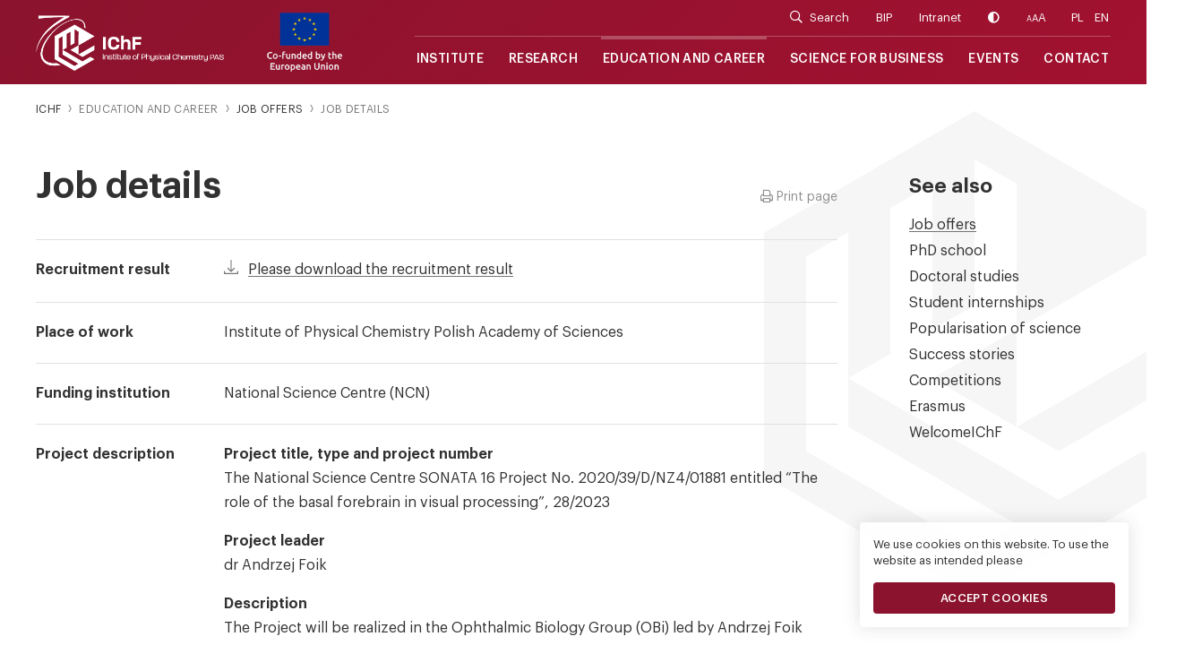

--- FILE ---
content_type: text/html; charset=UTF-8
request_url: https://ichf.edu.pl/en/job/28-2023-the-national-science-centre-sonata-16-project-no-2020-39-d-nz4-01881-entitled-the-role-of-the-basal-forebrain-in-visual
body_size: 9360
content:
<!DOCTYPE html>
<html lang="en">
<head>
    <meta charset="utf-8">
    <meta http-equiv="X-UA-Compatible" content="IE=edge">
    <meta name="viewport" content="width=device-width, initial-scale=1, shrink-to-fit=no">
    
    <link rel="shortcut icon" href="/theme/ichf/images/favicon/favicon.ico">
    <link rel="apple-touch-icon" sizes="57x57" href="/theme/ichf/images/favicon/apple-icon-57x57.png">
    <link rel="apple-touch-icon" sizes="60x60" href="/theme/ichf/images/favicon/apple-icon-60x60.png">
    <link rel="apple-touch-icon" sizes="72x72" href="/theme/ichf/images/favicon/apple-icon-72x72.png">
    <link rel="apple-touch-icon" sizes="76x76" href="/theme/ichf/images/favicon/apple-icon-76x76.png">
    <link rel="apple-touch-icon" sizes="114x114" href="/theme/ichf/images/favicon/apple-icon-114x114.png">
    <link rel="apple-touch-icon" sizes="120x120" href="/theme/ichf/images/favicon/apple-icon-120x120.png">
    <link rel="apple-touch-icon" sizes="144x144" href="/theme/ichf/images/favicon/apple-icon-144x144.png">
    <link rel="apple-touch-icon" sizes="152x152" href="/theme/ichf/images/favicon/apple-icon-152x152.png">
    <link rel="apple-touch-icon" sizes="180x180" href="/theme/ichf/images/favicon/apple-icon-180x180.png">
    <link rel="icon" type="image/png" sizes="192x192" href="/theme/ichf/images/favicon/android-icon-192x192.png">
    <link rel="icon" type="image/png" sizes="32x32" href="/theme/ichf/images/favicon/favicon-32x32.png">
    <link rel="icon" type="image/png" sizes="96x96" href="/theme/ichf/images/favicon/favicon-96x96.png">
    <link rel="icon" type="image/png" sizes="16x16" href="/theme/ichf/images/favicon/favicon-16x16.png">
    <meta name="msapplication-TileImage" content="/theme/ichf/images/favicon/ms-icon-144x144.png">
    <link rel="alternate" hreflang="en" href="https://ichf.edu.pl/en" />
    <meta name="google-site-verification" content="7XdlCiqf5pUcZfWOoBfXpdTYJpukDV2XgcFtogT3oqU" />

    <title>The National Science Centre SONATA 16 Project No. 2020/39/D/NZ4/01881 entitled “The role of the basal forebrain in visual processing”, 28/2023 | IChF PAN</title>
            <meta property="og:locale" content="pl_PL" />
        <meta property="og:type" content="website" />
        <meta property="og:title" content="The National Science Centre SONATA 16 Project No. 2020/39/D/NZ4/01881 entitled “The role of the basal forebrain in visual processing”, 28/2023 | IChF PAN" />
        <meta property="og:url" content="https://ichf.edu.pl/job/28-2023-the-national-science-centre-sonata-16-project-no-2020-39-d-nz4-01881-entitled-the-role-of-the-basal-forebrain-in-visual" />
        <meta property="og:site_name" content="IChF PAN" />
        <meta property="og:image" content="https://ichf.edu.pl/files/2023-06/1687776863_logotypy-nsc.svg" />
        <meta name="twitter:card" content="summary" />
        <meta name="twitter:title" content="The National Science Centre SONATA 16 Project No. 2020/39/D/NZ4/01881 entitled “The role of the basal forebrain in visual processing”, 28/2023 | IChF PAN" />
        <meta name="twitter:description" content="" />
        <meta name="twitter:image" content="https://ichf.edu.pl/files/2023-06/1687776863_logotypy-nsc.svg" />
        <meta name="robots" content="index, follow" />
        <!-- This site is being optimized with the Bob Bolt SEO Premium Extension™ v1.1.0 Platinum Edition Pro. -->
 
    
    <!-- CSS -->
    <link href="/theme/ichf/css/style.css?5fd5265e5f" rel="stylesheet" type="text/css">

    <!-- JAVA SCRIPT -->
    <script src="https://code.jquery.com/jquery-3.3.1.min.js" integrity="sha256-FgpCb/KJQlLNfOu91ta32o/NMZxltwRo8QtmkMRdAu8=" crossorigin="anonymous"></script>
    <script>window.jQuery || document.write('<script src="/theme/ichf/js/jquery.js?3303561c8f"><\/script>')</script>
	<link rel="sitemap" type="application/xml" title="Sitemap" href="https://ichf.edu.pl/sitemap.xml">
	<meta name="generator" content="Bolt">
	<link rel="canonical" href="https://ichf.edu.pl/job/28-2023-the-national-science-centre-sonata-16-project-no-2020-39-d-nz4-01881-entitled-the-role-of-the-basal-forebrain-in-visual">
</head>

<body>
<div class="preloader"></div>
<ul id="skipLinks">
    <li><a href="#mm" >Przejdź do menu głównego / Main menu</a></li> 
    <li><a href="#sz" >Przejdź do wyszukiwarki / Search</a></li>
</ul>
    <nav class="navbar navbar-expand-sm fixed-top" id="navigation">
    <a id="sz" tabindex="-1"></a>
    <form class="search-form search-mobile" action="/en/search">
        <div class="input-group">
            <div class="input-group-append">                                
                <span class="input-group-text"><i class="far fa-search"></i></span>
            </div>
            <input type="text" class="form-control" name="q" value="" placeholder="Search on page...">
            <i class="close-search far fa-times"></i>                                        
        </div>
    </form>
    <div class="container">
        <div class="inner align-items-center">
            <div class="menu-overlay"></div>
            <a class="navbar-brand" href="/en">
                <img src="https://ichf.edu.pl/thumbs/1000x1000r/identyfikacja/logo-70-lecie-ichf-full-white-en.png" class="logo-full img-fluid">
                <img src="https://ichf.edu.pl/thumbs/1000x1000r/identyfikacja/logo-70-lecie-ichf-short-white-pl.png" class="logo-short img-fluid">
            </a>
            &nbsp;
            &nbsp;
            <a class="navbar-brand-logoue" href="/en/projects">
                <img src="https://ichf.edu.pl/thumbs/1000x1000r/Logotypy_wszystkie/samoue-eng3.png" class="logo-full img-fluid">
            </a>
            &nbsp;
            &nbsp;         
            <div class="mobile-extra-menu ml-auto justify-content-lg-end">
                <ul class="navbar-nav">                           
                    <li class="search-box">
                        <a href="#" class="search-btn"><i class="far fa-search"></i></a>                        
                    </li>
                    <li><a href="#" class="button-toggle-contrast"><i class="fas fa-adjust"></i></a></li>                    
                    <li class="lang"><a href="/" class="active">PL</a><a href="/en" class="active">EN</a></li>
                </ul>
            </div>
            <button type="button" class="navbar-toggle ml-lg-auto is-closed" data-toggle="offcanvas">                
                <div class="nav-button">
                    <div id="nav-icon" class="site-sidebar-toggle">
                        <span><span></span></span>
                    </div>
                </div>
            </button>
            
            <div class="navbar-collapse-sitebar navbar-collapse" id="sidebar-wrapper">
                <div class="sidebar-nav">
                    <i type="button" class="sidebar-closebtn" data-toggle="offcanvas"><span></span></i>
                    <p class="title"></p>
                    <div class="navbar-right">
                        <ul class="navbar-nav justify-content-lg-end menu-top">                           
                            <li class="search-box">
                                <a href="" class="search-btn"><i class="far fa-search"></i>Search</a>
                                <form class="search search-form" action="/en/search">
                                    <div class="input-group">
                                        <div class="input-group-append">                                
                                            <span class="input-group-text"><i class="far fa-search"></i></span>
                                        </div>
                                        <input type="text" class="form-control" name="q" value="" placeholder="Search on page...">
                                        <i class="close-search far fa-times"></i>
                                    </div>
                                </form> 
                            </li>
                            <li><a href="https://www.e-bip.org.pl/ichf/">BIP</a></li>
                            <li><a href="/intranet">Intranet</a></li>
                            <li><a href="#" class="button-toggle-contrast"><i class="fas fa-adjust"></i></a></li>
                            <li class="wcag-font-size"><a href="#" class="button-toggle-size"><span class="xxs">A</span><span class="xs">A</span>A</a></li>
                            <li class="lang"><a href="/" class="active">PL</a><a href="/en" class="active">EN</a></li>
                        </ul>
                        <a id="mm" tabindex="-1"></a>
                        <ul class="navbar-nav mr-auto menu-bottom">                                            
                            <li class="nav-item dropdown">
                                <a href="" class="dropdown-toggle nav-link" data-hover="dropdown">Institute</a>
                                <ul class="dropdown-menu">
                                    <li><a href="/en/about">About</a></li>
                                    <li><a href="/en/structure">Structure</a></li>
                                    <li><a href="/en/authorities">Authorities</a></li>
                                    <li><a href="/en/council">Scientific Council</a></li>
                                    <li><a href="/en/committees">Committees and Chapters</a></li>
                                    <li><a href="/en/advisory">International Advisory Board of IChF</a></li>
                                    <li><a href="/en/hrcsr">CSR - HR Excellence and GEP</a></li>
                                    <li><a href="/en/library">Library</a></li>
                                    <li><a href="/en/gallery">Photo gallery</a></li>
                                    <li><a href="/en/brand">IPC PAS Brand</a></li>
                                </ul>
                            </li>
                            <li class="nav-item dropdown">
                                <a href="" class="dropdown-toggle nav-link" data-hover="dropdown">Research</a>
                                <ul class="dropdown-menu">
                                    <li><a href="/en/groups">Research groups</a></li>  
                                    <li><a href="/en/laboratories">Laboratories</a></li>  
                                    <li><a href="/en/clusters">Excellence clusters</a></li> 
                                    <li><a href="/en/publications">Publications</a></li>
                                    <li><a href="/en/degrees">Degrees and titles</a></li>
                                    <li><a href="/en/feng">FENG</a></li>
                                    <li><a href="/en/projects">Projects</a></li>
                                    <li><a href="/en/icter">Subunit ICTER</a></li>
                                    <li><a href="/en/cooperation">International cooperation</a></li>
                                </ul>
                            </li> 
                             <li class="nav-item dropdown">
                                <a href="" class="dropdown-toggle nav-link active" data-hover="dropdown">Education and Career</a>
                                <ul class="dropdown-menu">
                                    <li><a href="/en/job">Job offers</a></li>                                    
                                    <li><a href="https://warsaw4phd.eu/en/">PhD school</a></li>
                                    <li><a href="/en/studies">Doctoral studies</a></li>
                                    <li><a href="/en/internships">Student internships</a></li> 
                                    <li><a href="/en/science">Popularisation of science</a></li> 
                                    <li><a href="/en/successstories">Success stories</a></li>
                                    <li><a href="/en/competitions">Competitions</a></li>
                                    <li><a href="/en/enerasmus">Erasmus</a></li>
                                    <li><a href="/en/welcomeichf">WelcomeIChF</a></li>
                                </ul>
                            </li> 
                            <li class="nav-item dropdown">
                                <a href="o-narzedziu" class="dropdown-toggle nav-link" data-hover="dropdown">Science for business</a>
                                <ul class="dropdown-menu">
                                    <li><a href="/en/for-companies">IPC PAS for companies</a></li>
                                    <li><a href="/en/chemipanrd">CHEMIPAN R&D</a></li> 
                                    <li><a href="/en/equipment">Equipment database</a></li>
                                    <li><a href="/en/researchers">Researchers database</a></li>
                                    <li><a href="/en/patents">Patents</a></li>
                                    <li><a href="/en/business-activities">Business activities</a></li>
                                </ul>
                            </li>                     
                            <li class="nav-item dropdown">
                                <a href="" class="dropdown-toggle nav-link" data-hover="dropdown">Events</a>
                                <ul class="dropdown-menu">
                                    <li><a href="/en/news">News</a></li>
                                    <li><a href="/en/press">Press notes</a></li>
                                    <li><a href="/en/70years">70 years of IChF</a></li>
                                    <li><a href="/en/seminars">Lecture and seminars</a></li>
                                    <li><a href="/en/dream">Dream Chemistry Lectures</a></li>
                                    <li><a href="/en/excellent">Excellent Chemistry Lectures</a></li>
                                    <li><a href="/en/conferences">Conferences</a></li>
                                    <li><a href="http://www.dreamchemistryaward.org/">Dream Chemistry Award</a></li>
                                    <li><a href="http://www.zlotymedalchemii.pl/">Golden Medal of Chemistry</a></li>
                                </ul>
                            </li>
                            <li class="nav-item last">
                                <a href="/en/contact" class="nav-link">Contact</a>
                            </li>
                        </ul>
                    </div>                    
                </div>
            </div>
        </div>
    </div>
</nav>


            
<div id="wrap" class="job-list-page job-page extra-top">

<section class="breadcrumb-container">
    <div class="container">
        <div class="row no-gutters">                
            <div class="col-12">
                <nav>
                    <ol class="breadcrumb" itemscope="" itemtype="http://schema.org/BreadcrumbList">
                        <li class="breadcrumb-item" itemprop="itemListElement" itemscope="" itemtype="http://schema.org/ListItem">
                            <a href="https://ichf.edu.pl/en" itemprop="item"><span itemprop="name">IChF</span></a><meta itemprop="position" content="0"><meta itemprop="url" content="https://ichf.edu.pl/en">
                        </li>
                        <li class="breadcrumb-item" aria-current="page">Education and career</li> 
                        <li class="breadcrumb-item" itemprop="itemListElement" itemscope="" itemtype="http://schema.org/ListItem">
                            <a href="https://ichf.edu.pl/en/job" itemprop="item"><span itemprop="name">Job offers</span></a><meta itemprop="position" content="0"><meta itemprop="url" content="https://ichf.edu.pl/">
                        </li>
                        <li class="breadcrumb-item" aria-current="page">Job details</li>
                    </ol>
                </nav> 
            </div>
        </div>
    </div>
</section>

<section class="blog-box">
    <div class="container ichf-watermark">
        <div class="row">                
            <div class="col-12 col-lg-9">
                <h1 class="print-right">Job details <button class="btn btn-print d-none d-lg-inline-block"><i class="far fa-print"></i> Print page</button></h1>
                <div class="own-arrow-tick a-under full p0">
                                        <dl class="job-item">
                        <dt>Recruitment result</dt>
                        <dd>                        
                            <div class="top">
                                <div class="ul-download a-under">                    
                                    <ul class="mb-0"> 
                                        <li><a href="/files/job/1690894066_rozstrzygniecie.pdf?ca880bf806">Please download the recruitment result</a></li> 
                                    </ul>
                                </div>
                            </div>
                        </dd>
                    </dl>
                     
                    
                                        <dl class="job-item">
                        <dt>Place of work</dt>
                        <dd>
                            <div><p>Institute of Physical Chemistry Polish Academy of Sciences</p></div>
                        </dd>
                    </dl>
                                                            <dl class="job-item">
                        <dt>Funding institution</dt>
                        <dd>
                            <div><p>National Science Centre (NCN)</p></div>
                        </dd>
                    </dl>
                                        <dl class="job-item">
                        <dt>Project description</dt>
                        <dd>
                                                        <div class="top">
                                <p><strong>Project title, type and project number</strong></p>
                                <p>The National Science Centre SONATA 16 Project No. 2020/39/D/NZ4/01881 entitled “The role of the basal forebrain in visual processing”, 28/2023</p>
                            </div>
                                                                                    <div class="top">
                                <p><strong>Project leader</strong></p>
                                <p>dr Andrzej Foik</p>
                            </div>
                                                                                    <div class="top">
                                <p><strong>Description</strong></p>
                                <div><p>The Project will be realized in the Ophthalmic Biology Group (OBi) led by Andrzej Foik Ph.D. OBi Group within the Institute of Physical Chemistry Polish Academy of Sciences is assigned to the International Centre for Translational Eye Research (ICTER). ICTER is funded within the International Research Agendas Program of the Foundation for Polish Science. It is collaboration between the Institute of Physical Chemistry PAS and University College London, UK. The International Center for Translational Eye Research (ICTER) is a multi-investigator center for eye research as related to imaging and biochemical techniques to support advances in understanding the etiology and treatment and human blinding diseases. Further information on the research priorities and current expertise of our Center can be found at http://www.icter.pl.</p>

<p>The Postdoc position within SONATA 16 is intended for candidates with a Ph.D. degree interested in computational neurobiology, and signal processing in the visual system. Candidates should also be interested in translational research on therapies to cure blindness or other eye diseases. The postdoctoral scholar will have a direct impact on lab development and its success in publishing in high impact factor journals. The person will be responsible for performing dynamic research to create a competitive research group. The position will focus on modeling the neuronal networks responsible for visual signals processing in conditions of health and disease and analysis of experimental data.</p>
</div>
                            </div>
                                                    </dd>
                    </dl>
                                        <dl class="job-item">
                        <dt>Job description</dt>
                        <dd>
                                                        <div class="top">
                                <p><strong>Number of vacancies</strong></p>
                                <p>1</p>
                            </div>
                                                                                    <div class="top">
                                <p><strong>Key responsibilities include</strong></p>
                                <div><ul>
    <li>Performing computational neurobiology research: modeling and data analyses;</li>
    <li>Experiment preparation;</li>
    <li>Testing the biomedical equipment;</li>
    <li>Helping other group members in data analyses, creating scripts;</li>
    <li>Edition of scientific texts and graphics for publications;</li>
    <li>Active participation in the creation of grant applications;</li>
    <li>Active participation in the creation of applications to the Local Ethical Commission;</li>
    <li>Active participation in reporting;</li>
    <li>Creation of R&amp;D documentation (description of technology - electrophysiological recordings, etc);</li>
    <li>Handling bibliographic databases (eg. Mendeley);</li>
    <li>Supervision over students and Ph.D. students.</li>
</ul>
</div>
                            </div>
                                                    </dd>
                    </dl>
                                        <dl class="job-item">
                        <dt>Offer</dt>
                        <dd>
                                                        <div class="top">
                                <p><strong>Position in the project</strong></p>
                                <p>Postdoctoral fellow</p>                                <p></p>                                                                                            </div>
                                                                                    <div class="top">
                                <p><strong>Job type</strong></p>
                                <p>Type of contract: temporary • Status: full-time employment • Hours Per Week: 40</p>
                            </div>
                                                                                    <div class="top">
                                <p><strong>Salary</strong></p>
                                <p>around 9.600 PLN gross/ month</p>
                            </div>
                                                                                    <div class="top">
                                <p><strong>Planned start of work in the project</strong></p>
                                <p>14.08.2023</p>
                            </div>
                                                                                    <div class="top">
                                <p><strong>Planned period of contract/stipend agreement</strong></p>
                                <p>16months with possible extensions based on the performance and depending on project funds</p>
                            </div>
                                                                                    <div class="top">
                                <p><strong>We offer</strong></p>
                                <div><ul>
    <li>We offer a post-doctoral position (full-time employment) in the Institute of Physical Chemistry PAS with a gross salary of around 9600 PLN per month financed from the NCN SONATA 16 Project No. 2020/39/D/NZ4/01881. 100% of the work time of Postdoc will be devoted to the realization of the proposed project. The offer is for 16 months with possible extensions based on the performance and depending on project funds. Opportunity to work in an innovative scientific environment;</li>
    <li>International cooperation with experienced researchers;</li>
    <li>Access to well-staffed core facilities.</li>
</ul>
</div>
                            </div>
                                                                                    <div class="top">
                                <p><strong>Career development prospects at IPC PAS</strong></p>
                                <div><p>PostDoc will be part of a dynamic multi-disciplinary team and will have the possibility to collaborate with leading national and international groups in the fields of eye research. He/she will be encouraged to participate in national and international conferences.</p>

<p>Institute provides an opportunity to participate in ERASMUS+ programme.</p>
</div>                                                            </div>
                                                                                    <div class="top a-under full">
                                <p><strong>Link to Euraxess website</strong></p>
                                                                <a href="https://euraxess.ec.europa.eu/jobs/121242">see website</a>                                                            </div>
                                                                                </dd>
                    </dl>
                    <dl class="job-item">
                        <dt>Requirements</dt>
                        <dd>
                                                        <div class="top">
                                <p><strong>Scientific discipline</strong></p>
                                <p>Biological sciences (Neurobiology  and related)</p>                            </div>
                                                                                    <div class="top">
                                <p><strong>Scientific profile of a candidate</strong></p>
                                <p>Recognised Researcher (R2)</p>                                <p></p>                                                            </div>
                                                                                    <div class="top">
                                <p><strong>Requirements</strong></p>
                                <div><p>1. Ph.D. degree in neuroinformatics, computational biology or related.</p>

<p>2. The doctoral degree has to be obtained, not earlier, but  within 7 years prior to joining the project. This period does not include breaks related to: maternity leave, adoption leave, paternal leave, parental leave granted in compliance with the Employment Code, nor periods of sickness benefit or rehabilitation benefit granted on account of unfitness for work, including any caused by a health condition requiring rehabilitation. In such a case, the 7-year period is to be extended by the duration of the leave in question.</p>

<p>3. Good programing skills and knowledge of Matlab, Python and network modeling environments as Neuron.</p>

<p>4. Ability to work in a team and manage projects and people;</p>

<p>5. Strong work dedication, work ethics, discipline and independence;</p>

<p>6. Good problem-solving skills and creativity;</p>

<p>7. Proficiency in English, both spoken and written;</p>

<p>8. MS Office (additional skills in graphic programs will be an asset).</p>

<p>Candidates with knowledge of the neuronal network responsible for the visual signals  processing and/or with experience in these network modeling are preferred.</p>
</div>
                            </div>
                                                                                    <div class="top">
                                <p><strong>Key assessment criteria</strong></p>
                                <div><ul>
    <li>competences of the candidate with respect to specific tasks in a research project,</li>
    <li>previous educational/scientific achievements of the candidate,</li>
    <li>awards and distinctions of the candidate.</li>
</ul>
</div>
                            </div>
                                                    </dd>
                    </dl>
                                        <dl class="job-item">
                        <dt>Required documents</dt>
                        <dd>
                            <div><ul>
    <li> CV;</li>
    <li>Cover letter;</li>
    <li>List of managed project and publications;</li>
    <li>Copy of Ph.D. Diploma or equivalent;</li>
    <li>Opinion about the candidate (2 referees).</li>
</ul>
</div>
                        </dd>
                    </dl>
                    
                                        <dl class="job-item">
                        <dt>Recruitment procedure</dt>
                        <dd>
                            <div><p>The application deadline is on the June 22 th 2023, 4 PM,</p>

<p>Successful candidates fulfilling the main eligibility criteria and qualifications will be invited for an interview which will take place on July 25th – 26th, 2023. The competition results shall be announced by August 4th, 2023.</p>

<p>Employment will take place in accordance with the provisions of the competition documentation of the National Science Center (NSC) for the SONATA 16 <a href="https://www.ncn.gov.pl/en/ogloszenia/konkursy/sonata16">https://www.ncn.gov.pl/en/ogloszenia/konkursy/sonata16</a> and Employment policy of the Institute of Physical Chemistry PAS <a href="https://ichf.edu.pl/files/csr/ipc-procedures.pdf">https://ichf.edu.pl/files/csr/ipc-procedures.pdf</a> .</p>

<p>The incomplete applications will not be considered.</p>

<p>We reserve the right to contact and reply only to selected candidates</p>

<p>The results of the competition are made public.<br>
 </p>

<p>Candidates who have been issued a negative opinion by the Competition Committee or candidates not selected for employment have the right to appeal against the results of the evaluation. The appeal shall be lodged with the Director of the Institute within 7 days from the date of receipt of the appropriate information. The decision of the Director of the Institute shall be final.</p>

<p><br>
 If the top candidate does not sign the contract due to the resignation, we reserve the right to choose the next candidate from the ranking list.</p>
</div>
                        </dd>
                    </dl>
                                                            <dl class="job-item">
                        <dt>Additional information</dt>
                        <dd>
                            <div><p>Incomplete applications will not be considered.</p>

<p>We reserve the right to contact and reply only to selected candidates.</p>

<p>Candidate needs to meet formal requirements:</p>

<ul>
    <li>their PhD degree has been awarded by another institution than IPC PAS at the time of receiving remuneration, they will not be receiving any other remuneration paid from the funds granted to research projects under NCN calls under the heading of direct costs;</li>
    <li>in the period of receiving the remuneration they will be receiving no remuneration from another employer pursuant to an employment contract, including an employer with registered office outside of Poland.
    <p>How to Apply:</p>

    <p>Submit application to the e-mail address: <a href="mailto:rekrutacja@ichf.edu.pl">rekrutacja@ichf.edu.pl</a></p>
    IMPORTANT: email title should be “Rekrutacja nr 28/2023”, applications sent without this reference number in the title will not be considered.</li>
</ul>
</div>
                        </dd>
                    </dl>
                    
                                                            <dl class="job-item">
                        <dt>Deadlines</dt>
                        <dd>
                                                        <div class="top">
                                <p><strong>Application deadline</strong></p>
                                <p>22.07.2023 16:00</p>
                            </div>
                                                                                    <div class="top">
                                <p><strong>Planned date of settlement of the competition</strong></p>
                                <p> 4.08.2023</p>
                            </div>
                                                    </dd>
                    </dl>
                     
                </div>

                                <div class="item">
                    <div class="logo-box">
                        <img src="/thumbs/1500x1000r/2023-06/1687776863_logotypy-nsc.svg" class="img-fluid">
                    </div>
                </div>
                                
                                <div class="mt-2 mt-md-5 p0 a-under full">
                    <p>Archival announcement. We would like to thank all candidates for their submitted applications.</p>
                    <div class="mt-1 mt-md-2"><small>Date of announcement: 26.06.2023</small></div>
                </div>
                            </div>
            <div class="col-12 col-lg-3 menu-sitebar">
                <div class="inner">
                        <h3>See also</h3>
                          
                        

 
<ul class="list-unstyled a-under">
    <li><a href="/en/job"  class="active">Job offers</a></li>                                    
    <li><a href="https://warsaw4phd.eu/en/">PhD school</a></li>
    <li><a href="/en/studies" >Doctoral studies</a></li>
    <li><a href="/en/internships" >Student internships</a></li> 
    <li><a href="/en/science" >Popularisation of science</a></li>
    <li><a href="/en/successstories" >Success stories</a></li>
    <li><a href="/en/competitions" >Competitions</a></li>
    <li><a href="/en/enerasmus" >Erasmus</a></li>
    <li><a href="/en/welcomeichf" >WelcomeIChF</a></li>
</ul>




                     
                </div>                
            </div>
        </div>
    </div>
</section>
<!-- end wrap -->
</div>

<!-- praca modal -->
<div id="job-modal" class="lity-hide lity-modal">
    <div class="inner row">
        <div class="col-12">            
            <div class="contact-form">

                <h3>Join us</h3>
                <form name="sentMessage" id="job-form" novalidate="" autocomplete="off">
                    <div class="row">
                        <input type="hidden" id="ref_number" value="28/2023">
                        <div class="col-12">
                            <div class="control-group">
                                <div class="controls">
                                    <label class="upper">First and last name</label>
                                    <input type="text" class="form-control" autocomplete="off" placeholder="" id="name" required="" data-validation-required-message="Provide first and last name">
                                    <div class="help-block"></div>
                                </div>
                            </div>
                        </div>
                        <div class="col-12">
                            <div class="control-group">
                                <div class="controls">
                                    <label class="upper">E-mail</label>
                                    <input type="email" class="form-control" autocomplete="off" placeholder="" id="email" required="" data-validation-email-message="Provide valid email" data-validation-required-message="Email is not valid">
                                    <div class="help-block"></div>
                                </div>
                            </div>
                        </div> 
                        <div class="col-12">
                            <div class="control-group">
                                <div class="controls">
                                    <label class="upper">Phone number</label>
                                    <input type="text" class="form-control" autocomplete="off" placeholder="" id="phone" required="" data-validation-required-message="Provide phone number">
                                    <div class="help-block"></div>
                                </div>
                            </div>
                        </div> 

                        <div class="col-12 mt-md-3">
                            <div class="control-group">
                                <div class="controls">
                                    <input type="file" name="file" id="file" class="dropify input1" required data-validation-required-message="Add attachment" data-max-file-size="10M" data-height="47" data-allowed-file-extensions="pdf doc docx"/>
                                </div>
                            </div>
                        </div>
                        <div class="col-12">
                            <div class="control-group">
                                <div class="controls">
                                    <input type="file" name="file1" id="file1" class="dropify input2" required data-validation-required-message="Add attachment" data-max-file-size="10M" data-height="47" data-allowed-file-extensions="pdf doc docx"/>
                                </div>
                            </div>
                        </div>
                        <div class="col-12 mb-md-2">
                            <div class="control-group">
                                <div class="controls">
                                    <input type="file" name="file2" id="file2" class="dropify input3" data-max-file-size="10M" data-height="47"/>
                                </div>
                            </div>
                        </div>                                   
                                                            
                        <div class="col-12">                       
                            <div class="additional-info">
                                <div class="control-group">
                                    <div class="controls">
                                        <label class="label-desc short">
                                            <p>By submitting the application you consent to the processing of your personal data in the recruitment process.</p>
                                        </label>                                                    
                                    </div>
                                </div>
                            </div> 
                            <div id="status-btn">
                                <div class="success-msg"></div>
                                <button type="submit" class="btn btn-red"><span>Apply to the position <img src="/theme/ichf/images/arrow-right.svg"></span></button>
                            </div>
                        </div>
                    </div>
                </form>
                       
            </div>
        </div>
    </div>
</div>
<!-- end modal -->

<script src="/theme/ichf/js/dropify.js?d9165bbf22" type="text/javascript"></script>

<script>
$(document).ready(function(){
    $('.dropify.input1').dropify({
        messages: {
            default: 'Add CV <small>(drag or click)</small>',
            replace: 'Change file',
            remove:  'Delete',
            error: 'Error'
        },
        error: {
            'fileSize': 'The uploaded file is large (10 Mb max)',
            'fileExtension': 'Wrong file type - allowed format is pdf, doc, docx file'
        }
    });
    $('.dropify.input2').dropify({
        messages: {
            default: 'Add a cover letter <small>(drag or click)</small>',
            replace: 'Change file',
            remove:  'Delete',
            error: 'Error'
        },
        error: {
            'fileSize': 'The uploaded file is large (10 Mb max)',
            'fileExtension': 'Wrong file type - allowed format is pdf, doc, docx file'
        }
    });
    $('.dropify.input3').dropify({
        messages: {
            default: 'Additional attachments according to the announcement <small>(ZIP or RAR packed files)</small>',
            replace: 'Change file',
            remove:  'Delete',
            error: 'Error'
        },
        error: {
            'fileSize': 'The uploaded file is large (10 Mb max)',
            'fileExtension': 'Wrong file type - allowed format is pdf, doc, docx file'
        }
    });
});
</script>

        <footer>
    <div class="container">
        <div class="footer-top">
            <div class="row no-gutters">                
                <div class="col-12 col-md-4 col-lg-2 item">       
                    <p class="title">Institute</p>
                    <ul>
                        <li><a href="/en/about">About</a></li>
                        <li><a href="/en/structure">Structure</a></li>
                        <li><a href="/en/authorities">Authorities</a></li>
                        <li><a href="/en/council">Scientific Council</a></li>
                        <li><a href="/en/committees">Committees and Chapters</a></li>
                        <li><a href="/en/hrcsr">CSR - HR Excellence</a></li>
                        <li><a href="/en/library">Library</a></li>
                        <li><a href="/en/gallery">Photo gallery</a></li>
                        <li><a href="/en/brand">IPC PAS Brand</a></li>
                    </ul>
                </div>
                <div class="col-12 col-md-4 col-lg-2 item">       
                    <p class="title">Research</p>
                    <ul>
                        <li><a href="/en/groups">Research groups</a></li>  
                        <li><a href="/en/laboratories">Laboratories</a></li>  
                        <li><a href="/en/publications">Publications</a></li>
                        <li><a href="/en/degrees">Degrees and titles</a></li>
                        <li><a href="/en/projects">Projects</a></li>
                        <li><a href="/en/icter">Subunit ICTER</a></li>
                        <li><a href="/en/cooperation">International cooperation</a></li>
                    </ul>
                </div>
                <div class="col-12 col-md-4 col-lg-2 item">       
                    <p class="title">Education and career</p>
                    <ul>
                        <li><a href="/en/job">Job offers</a></li>                                    
                        <li><a href="https://warsaw4phd.eu/en/">PhD school</a></li>
                        <li><a href="/en/studies">Doctoral studies</a></li>
                        <li><a href="/en/internships">Student internships</a></li> 
                        <li><a href="/en/science">Popularisation of science</a></li> 
                        <li><a href="/en/successstories">Success stories</a></li>
                        <li><a href="/en/competitions">Competitions</a></li>
                        <li><a href="/en/enerasmus">Erasmus</a></li>
                        <li><a href="/en/welcomeichf">WelcomeIChF</a></li>
                    </ul>
                </div>
                <div class="col-12 col-md-4 col-lg-2 item">       
                    <p class="title">Science for business</p>
                    <ul>
                        <li><a href="/en/for-companies">IPC PAS for companies</a></li> 
                        <li><a href="/en/chemipanrd">CHEMIPAN R&D</a></li>
                        <li><a href="/en/equipment">Equipment database</a></li>
                        <li><a href="/en/researchers">Researchers database</a></li>
                        <li><a href="/en/patents">Patents</a></li>
                        <li><a href="/en/business-activities">Business activities</a></li>
                    </ul>
                </div>
                <div class="col-12 col-md-4 col-lg-2 item">       
                    <p class="title">Events</p>
                    <ul>
                        <li><a href="/en/news">News</a></li>
                        <li><a href="/en/press">Press notes</a></li>                                    
                        <li><a href="/en/seminars">Lecture and seminars</a></li>
                        <li><a href="/en/dream">Dream Chemistry Lectures</a></li>
                        <li><a href="/en/excellent">Excellent Chemistry Lectures</a></li>
                        <li><a href="/en/conferences">Conferences</a></li>
                        <li><a href="http://www.dreamchemistryaward.org/">Dream Chemistry Award</a></li>
                        <li><a href="http://www.zlotymedalchemii.pl/">Golden Medal of Chemistry</a></li>                        
                    </ul>
                </div>
                <div class="col-12 col-md-4 col-lg-2 item">       
                    <p class="title">Contact</p>
                    <ul>
                        <li style="padding-right:0;">Institute of Physical Chemistry</li>
                        <li>Kasprzaka 44/52</li>
                        <li>01-224 Warsaw</li>
                    </ul>
                    <ul class="list-inline social">
                        <li class="list-inline-item"><a href="https://www.facebook.com/ichfpan/"><i class="fab fa-facebook-f"></i></a></li>
                        <li class="list-inline-item"><a href="https://twitter.com/ichf_pan"><i class="fab fa-twitter"></i></a></li>
                        <li class="list-inline-item"><a href="https://www.youtube.com/user/IChFPAN"><i class="fab fa-youtube"></i></a></li>                        
                    </ul>
                </div>
            </div>
        </div>
        <ul class="list-inline social-mobile">
            <li class="list-inline-item"><a href="https://www.facebook.com/ichfpan/"><i class="fab fa-facebook-f"></i></a></li>
            <li class="list-inline-item"><a href="https://twitter.com/ichf_pan"><i class="fab fa-twitter"></i></a></li>
            <li class="list-inline-item"><a href="https://www.youtube.com/user/IChFPAN"><i class="fab fa-youtube"></i></a></li>
        </ul>
        <div class="footer-bottom">
            <div class="row align-items-sm-center no-gutters">
                <div class="col-12 col-lg-8 a-under">       
                    <ul>
                        <li>&copy; 2026 IPC PAS</li> 
                        <li><a href="/en/privacy-policy">Privacy policy</a></li>
                        <li><a href="/en/procurement">Procurement</a></li>
                        <li><a href="/en/accessibility">Accessibility</a></li>                   
                        <li><a href="https://gilewski-studio.pl/"  title="">Webmaster</a></li>                
                    </ul>
                </div>
                <div class="col-12 col-lg-4 d-none d-lg-block text-right">       
                    <ul>
                        <li><a href="/csr"><img src="/theme/ichf/images/hr-excellence-dark.svg"></a></li>
                    </ul>
                </div>
            </div>
        </div>
    </div>
</footer>

<!-- JAVA SCRIPT -->
<script src="/theme/ichf/js/main.min.js?94f9467377" type="text/javascript"></script>
<script src="/theme/ichf/js/custom-en.js?c33348beb8" type="text/javascript"></script>

<script>
$(document).ready(function() {    
    $('body').CheckCookies({
        sMessage: '',
        sSubMessage: 'We use cookies on this website. To use the website as intended please',
        sButton: 'Accept cookies',
        sMobile: true
    });
});
</script>

<!--[if lt IE 9]>
    <script src="https://oss.maxcdn.com/libs/html5shiv/3.7.0/html5shiv.js"></script>
    <script src="https://oss.maxcdn.com/libs/respond.js/1.3.0/respond.min.js"></script>
<![endif]-->

</body>
</html>


--- FILE ---
content_type: image/svg+xml
request_url: https://ichf.edu.pl/theme/ichf/images/download-grey.svg
body_size: 116
content:
<?xml version="1.0" encoding="utf-8"?>
<!-- Generator: Adobe Illustrator 24.0.0, SVG Export Plug-In . SVG Version: 6.00 Build 0)  -->
<svg version="1.1" id="Warstwa_1" xmlns="http://www.w3.org/2000/svg" xmlns:xlink="http://www.w3.org/1999/xlink" x="0px" y="0px"
	 viewBox="0 0 16 16" style="enable-background:new 0 0 16 16;" xml:space="preserve" width="16" height="16">
<style type="text/css">
	.st0{fill:#757575;}
</style>
<path class="st0" d="M16,13v2.4c0,0.3-0.3,0.6-0.6,0.6H0.6C0.3,16,0,15.7,0,15.4V13c0-0.3,0.3-0.6,0.6-0.6s0.6,0.3,0.6,0.6v1.8h13.5
	V13c0-0.3,0.3-0.6,0.6-0.6S16,12.7,16,13z M7.6,13.4c0.2,0.2,0.6,0.2,0.9,0L12,9.9c0.2-0.2,0.2-0.6,0-0.9c-0.2-0.2-0.6-0.2-0.9,0
	l-2.5,2.5V0.6C8.6,0.3,8.3,0,8,0S7.4,0.3,7.4,0.6v10.9L4.9,9C4.7,8.8,4.3,8.8,4,9C3.8,9.3,3.8,9.7,4,9.9L7.6,13.4z"/>
</svg>


--- FILE ---
content_type: application/javascript
request_url: https://ichf.edu.pl/theme/ichf/js/custom-en.js?c33348beb8
body_size: 9385
content:
jQuery.easing.jswing=jQuery.easing.swing;jQuery.extend(jQuery.easing,{def:"easeOutQuad",swing:function(e,f,a,h,g){return jQuery.easing[jQuery.easing.def](e,f,a,h,g)},easeInQuad:function(e,f,a,h,g){return h*(f/=g)*f+a},easeOutQuad:function(e,f,a,h,g){return -h*(f/=g)*(f-2)+a},easeInOutQuad:function(e,f,a,h,g){if((f/=g/2)<1){return h/2*f*f+a}return -h/2*((--f)*(f-2)-1)+a},easeInCubic:function(e,f,a,h,g){return h*(f/=g)*f*f+a},easeOutCubic:function(e,f,a,h,g){return h*((f=f/g-1)*f*f+1)+a},easeInOutCubic:function(e,f,a,h,g){if((f/=g/2)<1){return h/2*f*f*f+a}return h/2*((f-=2)*f*f+2)+a},easeInQuart:function(e,f,a,h,g){return h*(f/=g)*f*f*f+a},easeOutQuart:function(e,f,a,h,g){return -h*((f=f/g-1)*f*f*f-1)+a},easeInOutQuart:function(e,f,a,h,g){if((f/=g/2)<1){return h/2*f*f*f*f+a}return -h/2*((f-=2)*f*f*f-2)+a},easeInQuint:function(e,f,a,h,g){return h*(f/=g)*f*f*f*f+a},easeOutQuint:function(e,f,a,h,g){return h*((f=f/g-1)*f*f*f*f+1)+a},easeInOutQuint:function(e,f,a,h,g){if((f/=g/2)<1){return h/2*f*f*f*f*f+a}return h/2*((f-=2)*f*f*f*f+2)+a},easeInSine:function(e,f,a,h,g){return -h*Math.cos(f/g*(Math.PI/2))+h+a},easeOutSine:function(e,f,a,h,g){return h*Math.sin(f/g*(Math.PI/2))+a},easeInOutSine:function(e,f,a,h,g){return -h/2*(Math.cos(Math.PI*f/g)-1)+a},easeInExpo:function(e,f,a,h,g){return(f==0)?a:h*Math.pow(2,10*(f/g-1))+a},easeOutExpo:function(e,f,a,h,g){return(f==g)?a+h:h*(-Math.pow(2,-10*f/g)+1)+a},easeInOutExpo:function(e,f,a,h,g){if(f==0){return a}if(f==g){return a+h}if((f/=g/2)<1){return h/2*Math.pow(2,10*(f-1))+a}return h/2*(-Math.pow(2,-10*--f)+2)+a},easeInCirc:function(e,f,a,h,g){return -h*(Math.sqrt(1-(f/=g)*f)-1)+a},easeOutCirc:function(e,f,a,h,g){return h*Math.sqrt(1-(f=f/g-1)*f)+a},easeInOutCirc:function(e,f,a,h,g){if((f/=g/2)<1){return -h/2*(Math.sqrt(1-f*f)-1)+a}return h/2*(Math.sqrt(1-(f-=2)*f)+1)+a},easeInElastic:function(f,h,e,l,k){var i=1.70158;var j=0;var g=l;if(h==0){return e}if((h/=k)==1){return e+l}if(!j){j=k*0.3}if(g<Math.abs(l)){g=l;var i=j/4}else{var i=j/(2*Math.PI)*Math.asin(l/g)}return -(g*Math.pow(2,10*(h-=1))*Math.sin((h*k-i)*(2*Math.PI)/j))+e},easeOutElastic:function(f,h,e,l,k){var i=1.70158;var j=0;var g=l;if(h==0){return e}if((h/=k)==1){return e+l}if(!j){j=k*0.3}if(g<Math.abs(l)){g=l;var i=j/4}else{var i=j/(2*Math.PI)*Math.asin(l/g)}return g*Math.pow(2,-10*h)*Math.sin((h*k-i)*(2*Math.PI)/j)+l+e},easeInOutElastic:function(f,h,e,l,k){var i=1.70158;var j=0;var g=l;if(h==0){return e}if((h/=k/2)==2){return e+l}if(!j){j=k*(0.3*1.5)}if(g<Math.abs(l)){g=l;var i=j/4}else{var i=j/(2*Math.PI)*Math.asin(l/g)}if(h<1){return -0.5*(g*Math.pow(2,10*(h-=1))*Math.sin((h*k-i)*(2*Math.PI)/j))+e}return g*Math.pow(2,-10*(h-=1))*Math.sin((h*k-i)*(2*Math.PI)/j)*0.5+l+e},easeInBack:function(e,f,a,i,h,g){if(g==undefined){g=1.70158}return i*(f/=h)*f*((g+1)*f-g)+a},easeOutBack:function(e,f,a,i,h,g){if(g==undefined){g=1.70158}return i*((f=f/h-1)*f*((g+1)*f+g)+1)+a},easeInOutBack:function(e,f,a,i,h,g){if(g==undefined){g=1.70158}if((f/=h/2)<1){return i/2*(f*f*(((g*=(1.525))+1)*f-g))+a}return i/2*((f-=2)*f*(((g*=(1.525))+1)*f+g)+2)+a},easeInBounce:function(e,f,a,h,g){return h-jQuery.easing.easeOutBounce(e,g-f,0,h,g)+a},easeOutBounce:function(e,f,a,h,g){if((f/=g)<(1/2.75)){return h*(7.5625*f*f)+a}else{if(f<(2/2.75)){return h*(7.5625*(f-=(1.5/2.75))*f+0.75)+a}else{if(f<(2.5/2.75)){return h*(7.5625*(f-=(2.25/2.75))*f+0.9375)+a}else{return h*(7.5625*(f-=(2.625/2.75))*f+0.984375)+a}}}},easeInOutBounce:function(e,f,a,h,g){if(f<g/2){return jQuery.easing.easeInBounce(e,f*2,0,h,g)*0.5+a}return jQuery.easing.easeOutBounce(e,f*2-g,0,h,g)*0.5+h*0.5+a}});
(function(t,e){if(typeof define==="function"&&define.amd){define(["jquery"],e)}else if(typeof exports==="object"){module.exports=e(require("jquery"))}else{e(t.jQuery)}})(this,function(t){t.transit={version:"0.9.12",propertyMap:{marginLeft:"margin",marginRight:"margin",marginBottom:"margin",marginTop:"margin",paddingLeft:"padding",paddingRight:"padding",paddingBottom:"padding",paddingTop:"padding"},enabled:true,useTransitionEnd:false};var e=document.createElement("div");var n={};function i(t){if(t in e.style)return t;var n=["Moz","Webkit","O","ms"];var i=t.charAt(0).toUpperCase()+t.substr(1);for(var r=0;r<n.length;++r){var s=n[r]+i;if(s in e.style){return s}}}function r(){e.style[n.transform]="";e.style[n.transform]="rotateY(90deg)";return e.style[n.transform]!==""}var s=navigator.userAgent.toLowerCase().indexOf("chrome")>-1;n.transition=i("transition");n.transitionDelay=i("transitionDelay");n.transform=i("transform");n.transformOrigin=i("transformOrigin");n.filter=i("Filter");n.transform3d=r();var a={transition:"transitionend",MozTransition:"transitionend",OTransition:"oTransitionEnd",WebkitTransition:"webkitTransitionEnd",msTransition:"MSTransitionEnd"};var o=n.transitionEnd=a[n.transition]||null;for(var u in n){if(n.hasOwnProperty(u)&&typeof t.support[u]==="undefined"){t.support[u]=n[u]}}e=null;t.cssEase={_default:"ease","in":"ease-in",out:"ease-out","in-out":"ease-in-out",snap:"cubic-bezier(0,1,.5,1)",easeInCubic:"cubic-bezier(.550,.055,.675,.190)",easeOutCubic:"cubic-bezier(.215,.61,.355,1)",easeInOutCubic:"cubic-bezier(.645,.045,.355,1)",easeInCirc:"cubic-bezier(.6,.04,.98,.335)",easeOutCirc:"cubic-bezier(.075,.82,.165,1)",easeInOutCirc:"cubic-bezier(.785,.135,.15,.86)",easeInExpo:"cubic-bezier(.95,.05,.795,.035)",easeOutExpo:"cubic-bezier(.19,1,.22,1)",easeInOutExpo:"cubic-bezier(1,0,0,1)",easeInQuad:"cubic-bezier(.55,.085,.68,.53)",easeOutQuad:"cubic-bezier(.25,.46,.45,.94)",easeInOutQuad:"cubic-bezier(.455,.03,.515,.955)",easeInQuart:"cubic-bezier(.895,.03,.685,.22)",easeOutQuart:"cubic-bezier(.165,.84,.44,1)",easeInOutQuart:"cubic-bezier(.77,0,.175,1)",easeInQuint:"cubic-bezier(.755,.05,.855,.06)",easeOutQuint:"cubic-bezier(.23,1,.32,1)",easeInOutQuint:"cubic-bezier(.86,0,.07,1)",easeInSine:"cubic-bezier(.47,0,.745,.715)",easeOutSine:"cubic-bezier(.39,.575,.565,1)",easeInOutSine:"cubic-bezier(.445,.05,.55,.95)",easeInBack:"cubic-bezier(.6,-.28,.735,.045)",easeOutBack:"cubic-bezier(.175, .885,.32,1.275)",easeInOutBack:"cubic-bezier(.68,-.55,.265,1.55)"};t.cssHooks["transit:transform"]={get:function(e){return t(e).data("transform")||new f},set:function(e,i){var r=i;if(!(r instanceof f)){r=new f(r)}if(n.transform==="WebkitTransform"&&!s){e.style[n.transform]=r.toString(true)}else{e.style[n.transform]=r.toString()}t(e).data("transform",r)}};t.cssHooks.transform={set:t.cssHooks["transit:transform"].set};t.cssHooks.filter={get:function(t){return t.style[n.filter]},set:function(t,e){t.style[n.filter]=e}};if(t.fn.jquery<"1.8"){t.cssHooks.transformOrigin={get:function(t){return t.style[n.transformOrigin]},set:function(t,e){t.style[n.transformOrigin]=e}};t.cssHooks.transition={get:function(t){return t.style[n.transition]},set:function(t,e){t.style[n.transition]=e}}}p("scale");p("scaleX");p("scaleY");p("translate");p("rotate");p("rotateX");p("rotateY");p("rotate3d");p("perspective");p("skewX");p("skewY");p("x",true);p("y",true);function f(t){if(typeof t==="string"){this.parse(t)}return this}f.prototype={setFromString:function(t,e){var n=typeof e==="string"?e.split(","):e.constructor===Array?e:[e];n.unshift(t);f.prototype.set.apply(this,n)},set:function(t){var e=Array.prototype.slice.apply(arguments,[1]);if(this.setter[t]){this.setter[t].apply(this,e)}else{this[t]=e.join(",")}},get:function(t){if(this.getter[t]){return this.getter[t].apply(this)}else{return this[t]||0}},setter:{rotate:function(t){this.rotate=b(t,"deg")},rotateX:function(t){this.rotateX=b(t,"deg")},rotateY:function(t){this.rotateY=b(t,"deg")},scale:function(t,e){if(e===undefined){e=t}this.scale=t+","+e},skewX:function(t){this.skewX=b(t,"deg")},skewY:function(t){this.skewY=b(t,"deg")},perspective:function(t){this.perspective=b(t,"px")},x:function(t){this.set("translate",t,null)},y:function(t){this.set("translate",null,t)},translate:function(t,e){if(this._translateX===undefined){this._translateX=0}if(this._translateY===undefined){this._translateY=0}if(t!==null&&t!==undefined){this._translateX=b(t,"px")}if(e!==null&&e!==undefined){this._translateY=b(e,"px")}this.translate=this._translateX+","+this._translateY}},getter:{x:function(){return this._translateX||0},y:function(){return this._translateY||0},scale:function(){var t=(this.scale||"1,1").split(",");if(t[0]){t[0]=parseFloat(t[0])}if(t[1]){t[1]=parseFloat(t[1])}return t[0]===t[1]?t[0]:t},rotate3d:function(){var t=(this.rotate3d||"0,0,0,0deg").split(",");for(var e=0;e<=3;++e){if(t[e]){t[e]=parseFloat(t[e])}}if(t[3]){t[3]=b(t[3],"deg")}return t}},parse:function(t){var e=this;t.replace(/([a-zA-Z0-9]+)\((.*?)\)/g,function(t,n,i){e.setFromString(n,i)})},toString:function(t){var e=[];for(var i in this){if(this.hasOwnProperty(i)){if(!n.transform3d&&(i==="rotateX"||i==="rotateY"||i==="perspective"||i==="transformOrigin")){continue}if(i[0]!=="_"){if(t&&i==="scale"){e.push(i+"3d("+this[i]+",1)")}else if(t&&i==="translate"){e.push(i+"3d("+this[i]+",0)")}else{e.push(i+"("+this[i]+")")}}}}return e.join(" ")}};function c(t,e,n){if(e===true){t.queue(n)}else if(e){t.queue(e,n)}else{t.each(function(){n.call(this)})}}function l(e){var i=[];t.each(e,function(e){e=t.camelCase(e);e=t.transit.propertyMap[e]||t.cssProps[e]||e;e=h(e);if(n[e])e=h(n[e]);if(t.inArray(e,i)===-1){i.push(e)}});return i}function d(e,n,i,r){var s=l(e);if(t.cssEase[i]){i=t.cssEase[i]}var a=""+y(n)+" "+i;if(parseInt(r,10)>0){a+=" "+y(r)}var o=[];t.each(s,function(t,e){o.push(e+" "+a)});return o.join(", ")}t.fn.transition=t.fn.transit=function(e,i,r,s){var a=this;var u=0;var f=true;var l=t.extend(true,{},e);if(typeof i==="function"){s=i;i=undefined}if(typeof i==="object"){r=i.easing;u=i.delay||0;f=typeof i.queue==="undefined"?true:i.queue;s=i.complete;i=i.duration}if(typeof r==="function"){s=r;r=undefined}if(typeof l.easing!=="undefined"){r=l.easing;delete l.easing}if(typeof l.duration!=="undefined"){i=l.duration;delete l.duration}if(typeof l.complete!=="undefined"){s=l.complete;delete l.complete}if(typeof l.queue!=="undefined"){f=l.queue;delete l.queue}if(typeof l.delay!=="undefined"){u=l.delay;delete l.delay}if(typeof i==="undefined"){i=t.fx.speeds._default}if(typeof r==="undefined"){r=t.cssEase._default}i=y(i);var p=d(l,i,r,u);var h=t.transit.enabled&&n.transition;var b=h?parseInt(i,10)+parseInt(u,10):0;if(b===0){var g=function(t){a.css(l);if(s){s.apply(a)}if(t){t()}};c(a,f,g);return a}var m={};var v=function(e){var i=false;var r=function(){if(i){a.unbind(o,r)}if(b>0){a.each(function(){this.style[n.transition]=m[this]||null})}if(typeof s==="function"){s.apply(a)}if(typeof e==="function"){e()}};if(b>0&&o&&t.transit.useTransitionEnd){i=true;a.bind(o,r)}else{window.setTimeout(r,b)}a.each(function(){if(b>0){this.style[n.transition]=p}t(this).css(l)})};var z=function(t){this.offsetWidth;v(t)};c(a,f,z);return this};function p(e,i){if(!i){t.cssNumber[e]=true}t.transit.propertyMap[e]=n.transform;t.cssHooks[e]={get:function(n){var i=t(n).css("transit:transform");return i.get(e)},set:function(n,i){var r=t(n).css("transit:transform");r.setFromString(e,i);t(n).css({"transit:transform":r})}}}function h(t){return t.replace(/([A-Z])/g,function(t){return"-"+t.toLowerCase()})}function b(t,e){if(typeof t==="string"&&!t.match(/^[\-0-9\.]+$/)){return t}else{return""+t+e}}function y(e){var n=e;if(typeof n==="string"&&!n.match(/^[\-0-9\.]+/)){n=t.fx.speeds[n]||t.fx.speeds._default}return b(n,"ms")}t.transit.getTransitionValue=d;return t});

function webpagePreloader(){
    var preloader = $('body').find(".preloader")
    //preloader.stop().delay(500).transit({opacity: 0}, 1000, "easeOutQuint", function() {
    preloader.stop().delay(200).transit({opacity: 0}, 1000, "easeOutQuint", function() {
        preloader.css("display", "none")
    })
};

$(document).ready(function() {
	"use strict";
    webpagePreloader();
    addNonBrakingSpace();
    ScrollReveal().reveal('.anim', ScrollRevealConfig);
    owlCarousel('.index-slider','fadeOut',1,1,1,6000); //x = mobile, y = > 768, z => 1200
    owlCarousel('.logo-slider .logotypes',false,2,4,5,6000,10);
    owlCarousel('.blog-box .hot-news-box',false,1,1,1,5000); //x = mobile, y = > 768, z => 1200
    owlArrowNavigation('.index-slider');
    owlArrowNavigation('.blog-box .hot-news-box');
    accordionArrow();
    initPortfolioJustifiedGallery('.gallery-page .gallery-item .inner','nojustify');
    initPortfolioJustifiedGallery('.post-page .gallery-item .inner','nojustify');
    jobForm();
 
    menu();
    dropdownMenu();
    searchExpand();
    showPassword();
    $(window).width() > 768 ? $('[data-toggle="tooltip"]').tooltip() : '';
    WcagContrast();
    WcagSize();
    printBtn();
});

//print button
function printBtn() {    
    $('.btn-print').on('click', function() {
        window.print();
    })
}

//WCAG contrast
function WcagContrast() {    
    var CreateCookie = function(name, value, days) {
        var date = new Date();
        date.setTime(date.getTime() + (days*24*60*60*1000));
        var expires = '; expires=' + date.toGMTString();
        document.cookie = name+'='+value+expires+'; path=/';
    };
    var ReadCookie = function(name) {
        var nameEQ = name + '=';
        var ca = document.cookie.split(';');
        for(var i=0; i < ca.length; i++) {
            var c = ca[i];
            while (c.charAt(0) == ' ') c = c.substring(1, c.length);
            if (c.indexOf(nameEQ) == 0) return c.substring(nameEQ.length, c.length);
        }
        return null;
    }; 
    
    if(ReadCookie('highcontrast') == 'T') {
        $('body').addClass('contrast');
    }

    // When the element is clicked
    $('#navigation a.button-toggle-contrast').click(function (e) {
        e.preventDefault();
        if(ReadCookie('highcontrast') != 'T') {        
            CreateCookie('highcontrast', 'T', 7);
            $('body').addClass('contrast');
        } else {
            CreateCookie('highcontrast', '', null);
            $('body').removeClass('contrast');
        }
    });
}

//WCAG size
function WcagSize() {    
    var CreateCookie = function(name, value, days) {
        var date = new Date();
        date.setTime(date.getTime() + (days*24*60*60*1000));
        var expires = '; expires=' + date.toGMTString();
        document.cookie = name+'='+value+expires+'; path=/';
    };
    var ReadCookie = function(name) {
        var nameEQ = name + '=';
        var ca = document.cookie.split(';');
        for(var i=0; i < ca.length; i++) {
            var c = ca[i];
            while (c.charAt(0) == ' ') c = c.substring(1, c.length);
            if (c.indexOf(nameEQ) == 0) return c.substring(nameEQ.length, c.length);
        }
        return null;
    }; 
    
    if(ReadCookie('extrasize') == 'T') {
        $('html').addClass('extrasize');
        //$('body').addClass('extrasize');
    }

    // When the element is clicked
    $('#navigation a.button-toggle-size').click(function (e) {
        e.preventDefault();
        if(ReadCookie('extrasize') != 'T') {        
            CreateCookie('extrasize', 'T', 7);
            $('html').addClass('extrasize');
            //$('body').addClass('extrasize');
        } else {
            CreateCookie('extrasize', '', null);
            $('html').removeClass('extrasize');
            //$('body').removeClass('extrasize');
        }
    });
}

// add nbsp to all single letters
function addNonBrakingSpace() {
    var myArray = ["a", "A", "i", "I", "o", "O", "u", "U", "w","X", "W","V","z", "Z", "e", "E", "aż", "Aż", "bo", "Bo", "by", "By", "iż", "Iż", "ni", "Ni", "że", "Że", "do", "Do", "ku", "Ku", "na", "Na", "od", "Od", "po", "Po", "we", "We", "za", "Za", "ze", "Ze", "hę", "Hę", "no", "No", "ot", "Ot", "aa", "Aa", "aj", "Aj", "am", "Am", "au", "Au", "ba", "Ba", "ee", "Ee", "eh", "Eh", "ej", "Ej", "fe", "Fe", "fi", "Fi", "fi", "Fi", "fu", "Fu", "ha", "Ha", "he", "He", "ho", "Ho", "ii", "Ii", "oj", "Oj", "oo", "Oo", "ot", "Ot", "oż", "Oż", "pa", "Pa", "uf", "Uf", "uu", "Uu", "co", "Co", "ki", "Ki", "se", "Se", "ja", "Ja", "ty", "Ty", "ci", "Ci", "on", "On", "mu", "Mu", "go", "Go", "oń", "Oń", "ją", "Ją", "my", "My", "wy", "Wy", "im", "Im", "je", "Je", "ma", "Ma", "mą", "Mą", "me", "Me", "ów", "Ów", "ta", "Ta", "tę", "Tę", "tą", "Tą", "to", "To", "te", "Te", "tu", "Tu", "al", "Al", "ar", "Ar", "as", "Aa", "at", "At", "bi", "Bi", "er", "Er", "es", "Es", "ew", "Ew", "ez", "Ez", "go", "Go", "id", "Id", "ił", "Ił", "iw", "Iw", "li", "Li", "ok", "Ok", "om", "Om", "op", "Op", "or", "Or", "os", "Os", "oś", "Oś", "oz", "Oz", "ód", "Ód", "ós", "Ós", "su", "Su", "ud", "Ud", "ul", "Ul", "ut", "Ut", "je", "Je", "ma", "Ma", "są", "Są", "lub", "Lub", "ale", "Ale", "czy", "Czy", "nad", "Nad", "pod", "Pod", "bez", "Bez", "nie", "Nie", "tak", "Tak", "albo", "Albo", "więc", "Więc", "lecz", "Lecz", "przez", "Przez", "niech", "Niech", "tylko", "Tylko", "20"];
    for (var i=0,  total = myArray.length; i < total; i++) {
        var myArrayItem = (myArray[i]);
        $('p, li').each(function() {
            var text = $(this).html();
            $(this).html(text.replace(new RegExp(' '+myArrayItem+' ', 'g') , ' '+myArrayItem+'&nbsp;'));
        });
    }
}

//pokaz hasło
function showPassword() {
    $('.show-password').click(function(){
        if($('#form_password').get(0).type == 'password') {
            $('#form_password').get(0).type = 'text';
            $(this).attr("title", "Hide password").tooltip("_fixTitle");
            $(this).html('<i class="far fa-eye"></i>');
        } else {
            $('#form_password').get(0).type = 'password';
            $(this).attr("title", "Show password").tooltip("_fixTitle");
            $(this).html('<i class="far fa-eye-slash"></i>');
        }
    });

}

//masonry
function initPortfolioJustifiedGallery(selector,selectlastRow) {
    var windowWidth = $(window).width(),
        row_Height = 180;
    if (windowWidth > 1800) {
        row_Height = 250;
    } 

    $(selector).justifiedGallery({
        rowHeight: row_Height,
        maxRowHeight: 250,
        margins: 20,
        border: 0,
        rel: '.gallery-page .gallery-item .inner',
        lastRow: selectlastRow,
        captions: false,
        randomize: false,
        selector: 'figure',
        sizeRangeSuffixes: { }
    });  
}


//scrollreval - animacja
var ScrollRevealConfig = { 
    reset: false,
    duration: 800,
    opacity: 0,
    delay: 500,
    origin: 'bottom',
    distance: '0',
    interval: 80,
    easing: 'ease',
    scale: 1,
    useDelay: 'onload',
    viewOffset: {
        //top: 80,
    },
};


// menu change
function setTransition(selector, prop, delay, style, callback) {
    $(selector).css({'-webkit-transition' : prop + ' ' + delay + ' ' + style});
    $(selector).css({'-moz-transition' : prop + ' ' + delay + ' ' + style});
    $(selector).css({'-o-transition' : prop + ' ' + delay + ' ' + style});
    $(selector).css({'transition' : prop + ' ' + delay + ' ' + style});
    callback();
}

function menu() {  
    var windowWidth = $(window).width();
    var navigationBar = $('#navigation');
    
    if (windowWidth > 992) {        
        $(window).scroll(function(){    
            if ( $(this).scrollTop() > 150 ) {    
                //setTransition('#navigation:not(.navbar-brand)', 'all', '0.3s', 'ease', function() {
                    navigationBar.addClass('down');
                    navigationBar.find('.menu-top').slideUp(250, 'linear');
                //});                             
            }           
            else {               
                navigationBar.removeClass('down');
                navigationBar.find('.menu-top').slideDown(250, 'linear', function() { 
                        $(this).css('display', 'flex');
                    });
            }
        });
    }
}

//search - open
function searchExpand() {
    var openFormBtn = $('.search-box .search-btn'),
        closeFormBtn = $('.search-form .close-search'),
        inputBox = $('.search-form .form-control'),
        submitIcon = $('.search-form .input-group-append'),
        searchForm = $('.search-form');
    
    openFormBtn.click(function(e){
        e.preventDefault();
        openFormBtn.hide();
        searchForm.show();
        inputBox.focus();
        inputBox.attr('placeholder', 'Szukaj w serwisie...');
    });
    closeFormBtn.click(function(e){
        e.preventDefault();
        searchForm.hide();
        openFormBtn.show();
        $('.search-form').trigger('reset');
    });
    submitIcon.click(function(e){
        e.preventDefault();        
        if(inputBox.val().length === 0){
            inputBox.attr('placeholder', 'Wpisz tekst zanim zaczniesz szukać...');
            inputBox.focus();
        } else {
            searchForm.submit();
        }
    });
};

//zmiana strzałki jobs
function accordionArrow() {
    $('.collapse').on('show.bs.collapse', function() {
        id = $(this).attr('id');
        $('.card-header h4.'+ id +'').addClass('active');  
        $('.card-header h4.'+ id +' span b').text('Collapse');      
    });
    $('.collapse').on('hide.bs.collapse', function() {
        id = $(this).attr('id');
        $('.card-header h4.'+ id +'').removeClass('active');
        $('.card-header h4.'+ id +' span b').text('Expand');   
    });
}


//dropdown do menu  //$(this).find('a').hasClass('.dropdown-toggle') ? e.preventDefault() : '';
function dropdownMenu(){
    if ($(window).width() > 992) {
        $('#navigation .dropdown').hover(
            function() {
                $('.dropdown-menu', this).stop( true, true ).fadeIn('fast');
                $(this).addClass('open');
            },
            function() {
                $('.dropdown-menu', this).stop( true, true ).fadeOut('fast');
                $(this).removeClass('open');
            }
        );
        $('#navigation .dropdown .dropdown-toggle').click(
            function(e) {
                e.preventDefault();
            }
        );
    }
    else {
        $('#navigation .dropdown-toggle').on('click', function(e) {
            e.preventDefault();
            $(this).next('.dropdown-menu').slideToggle('500');
        });
    }
};

//scroll to element
function scrollTo(selector) {    
    $(selector).click(function(e){
        e.preventDefault();     
        var destination = $(this).data('scroll');
        $('html, body').animate({
            scrollTop: $('.'+ destination).offset().top-100
        }, 1000);
    });
}

//x on button
var btnWithX = $('#navigation button .site-sidebar-toggle');
var collapseBtn = $('#navigation .navbar-collapse');
collapseBtn.on('show.bs.collapse', function () {
   btnWithX.removeClass('open').addClass('open');
});
collapseBtn.on('hide.bs.collapse', function () {
    btnWithX.removeClass('open');
});


//custom offcanvas menu
$(document).ready(function () {
    var trigger = $('.navbar-toggle, .sidebar-closebtn'),
        overlay = $('.menu-overlay'),
        isClosed = false;
      
    trigger.click(function () {
        hamburger_cross();
    });
    
    $('#sidebar-wrapper').find('a:not(.dropdown-toggle)').click(function () {
        var windowWidth = $(window).width();
        if (windowWidth <= 992) {
            $('#sidebar-wrapper').removeClass('is-open');
            hamburger_cross();
            $('body').toggleClass('toggled');
        }
    });
    
    function hamburger_cross() {
      if (isClosed == true) {
        overlay.removeClass('open');
        trigger.removeClass('is-open').addClass('is-closed');
        isClosed = false;
      } else {   
        overlay.addClass('open');
        trigger.removeClass('is-closed').addClass('is-open');
        isClosed = true;
      }
    }
  
  $('[data-toggle="offcanvas"]').click(function () {
        $('body').toggleClass('toggled');
  });  
});

//delay
var delay = (function(){
    var timer = 0;
    return function(callback, ms){
        clearTimeout (timer);
        timer = setTimeout(callback, ms);
    };
})();

//cookies
(function($) {
    $.fn.CheckCookies  = function(oOptions) {
        var CreateCookie = function(name, value, days) {
            var date = new Date();
            date.setTime(date.getTime() + (days*24*60*60*1000));
            var expires = '; expires=' + date.toGMTString();
            document.cookie = name+'='+value+expires+'; path=/';
        };
        var ReadCookie = function(name) {
            var nameEQ = name + '=';
            var ca = document.cookie.split(';');
            for(var i=0; i < ca.length; i++) {
                var c = ca[i];
                while (c.charAt(0) == ' ') c = c.substring(1, c.length);
                if (c.indexOf(nameEQ) == 0) return c.substring(nameEQ.length, c.length);
            }
            return null;
        };      
        var CloseCookiesWindow = function() {
            CreateCookie('cookies_accepted', 'T', 365);
            $('#cookies-message-container').remove();
        };        
        var oDefaults = {
            sMessage: 'Ta strona używa pliów cookies.',
            sSubMessage: 'Kontynuując przeglądanie serwisu zgadzasz się z ich używaniem.',
            sButton: 'Zaakceptuj cookies',
            sMobile: true
        };
        
        var oOptions = jQuery.extend(oDefaults, oOptions);
        
        if (oOptions.sMobile) {
            var detectMobile = $(window).width() > 992 ? true : false;
        };
        
        if(ReadCookie('cookies_accepted') != 'T' && detectMobile) {
            var message_container = document.createElement('div');
            message_container.id = 'cookies-message-container'; 
            var html_code = '<div id="cookies-message"><div class="top"><p>'+oOptions.sMessage+'</p></div><div class="bottom"><p>'+oOptions.sSubMessage+'</p></div><div id="accept-cookies-checkbox" name="accept-cookies"><span>'+oOptions.sButton+'</span></div></div>';
            message_container.innerHTML = html_code;
            document.body.appendChild(message_container);
            $('#accept-cookies-checkbox').click (function() {
                CloseCookiesWindow();
            });
            $('#cookies-message-container').delay(1500).fadeIn(0,function(){
                $(this).delay(1500).addClass('fadeInUpSmall');
            });
        };
        
    };
})(jQuery);

//owl carousel - slider
function owlCarousel(selector,animation,x,y,z,time,margin) {
    $(selector + ' .owl-carousel').on('initialized.owl.carousel changed.owl.carousel', function(e) {
            if (!e.namespace) return
            var carousel = e.relatedTarget
            $(selector + ' #info').text(carousel.relative(carousel.current()) + 1 + ' / ' + carousel.items().length)
        }).owlCarousel({
    
    //$(selector + ' .owl-carousel').owlCarousel({
        loop:($(selector + ' .owl-carousel .item').length > 1) ? true: false,
        margin:(margin ? margin : 0),
        dots:false,
        animateOut: animation,
        autoplay:true,
        autoplayTimeout:(time ? time : 6000),
        autoplayHoverPause:true,
        navRewind: true,
        smartSpeed:1150,
        nav:false,
        navigation:false,
        navText: ["",""],
        responsive:{
            0:{
                items:x,
            },
            768:{
                items:y,
                mouseDrag: (animation ? false : true)
            },
            1200:{
                items:z,
                mouseDrag: (animation ? false : true)
            }
            
        }
    })
};

//owl custom nawigacja i jej wywołanie
function owlArrowNavigation(selector) {
    var owl = $(selector + ' .owl-carousel');
    $(selector + ' .arrow-right').click(function(e) {
        e.preventDefault();
        owl.trigger('next.owl.carousel');
        owl.trigger('stop.owl.autoplay');
    })
    $(selector + ' .arrow-left').click(function(e) {
        e.preventDefault();        
        owl.trigger('prev.owl.carousel', [300]); // [parametr predkosci]
        owl.trigger('stop.owl.autoplay');
    })
};

//contact form
function jobForm() {
    $('#job-form input').jqBootstrapValidation({
        preventSubmit: true,
        submitError: function($form, event, errors) {
        },
        submitSuccess: function($form, event) {
            event.preventDefault();
            var m_data = new FormData();   
            m_data.append( 'ref_number', $('input#ref_number').val());
            m_data.append( 'name', $('input#name').val());
            m_data.append( 'email', $('input#email').val());
            m_data.append( 'phone', $('input#phone').val());
            m_data.append( 'file_attach', $('input#file')[0].files[0]);
            m_data.append( 'file_attach1', $('input#file1')[0].files[0]);
            m_data.append( 'file_attach2', $('input#file2')[0].files[0]);

                $.ajax({
                    url: '/theme/ichf/php/process-job.php',
                    type: 'POST',
                    data: m_data,
                    cache: false,
                    processData: false,
                    contentType: false,
                    success: function(response) {
                        $('#job-form #status-btn').addClass('sending');
                        window.setTimeout(function () {
                            $('#job-form #status-btn').removeClass('sending');                            
                            $('#job-form .success-msg').html("<div class='alert alert-success alert-dismissible'>");
                            $('#job-form .success-msg > .alert-success').html("<a href='#' class='close' data-dismiss='alert' aria-label='close'><i class='far fa-times'></i>").append( "</a>");
                            $('#job-form .success-msg > .alert-success').append('Thank you. We will contact you shortly.');
                            $('#job-form .success-msg > .alert-success').append('</div>');
                            $('#job-form').trigger('reset');
                        }, 1500);
                    },
                    error: function() {
                        $('#job-form #status-btn').addClass('sending');
                        window.setTimeout(function () {
                            $('#job-form #status-btn').removeClass('sending');                            
                            $('#job-form .success-msg').html("<div class='alert alert-danger alert-dismissible'>");
                            $('#job-form .success-msg > .alert-danger').html("<a href='#' class='close' data-dismiss='alert' aria-label='close'><i class='far fa-times'></i>").append( "</a>");
                            $('#job-form .success-msg > .alert-danger').append('Error. Please try again.');
                            $('#job-form .success-msg > .alert-danger').append('</div>');
                        }, 500);
                    },
                })
        },
        filter: function() {
            return $(this).is(':visible');
        },
    });
};


//mapa glowna
var size,zoom,map;

function initialize() {
    var screenWidth = $(window).width();
    locations = $('#map_canvas').data('params');
    size = $('#map_canvas').data('size');
    zoom = $('#map_canvas').data('zoom');
    map = new google.maps.Map(document.getElementById('map_canvas'), {
        zoom: size,
        center: new google.maps.LatLng(locations[0][1], locations[0][2]),
        mapTypeControl: false,
        zoomControl: true,
        panControl: false,
        scrollwheel: false,
        scaleControl: false,
        draggable: true,
        disableDefaultUI: false, //to gdy własne przyciski zoomIn, zoomOut
        disableDoubleClickZoom: zoom ? false: true ,
        zoomControlOptions: {
            style: google.maps.ZoomControlStyle.SMALL,
            position: google.maps.ControlPosition.RIGHT_BOTTOM
        },
        mapTypeId: google.maps.MapTypeId.ROADMAP,
        streetViewControl: false
    });
    if (zoom) {
        var infowindow = new google.maps.InfoWindow();
    }
    var styles = [ {stylers: [{ saturation: -100 },{ lightness: 2 }]}, ];
    //var styles = [{"featureType":"administrative","elementType":"labels.text.fill","stylers":[{"color":"#444444"}]},{"featureType":"administrative.land_parcel","elementType":"geometry","stylers":[{"visibility":"on"}]},{"featureType":"administrative.land_parcel","elementType":"labels","stylers":[{"visibility":"on"}]},{"featureType":"landscape","elementType":"all","stylers":[{"color":"#f2f2f2"}]},{"featureType":"poi","elementType":"all","stylers":[{"visibility":"on"}]},{"featureType":"road","elementType":"all","stylers":[{"saturation":-100},{"lightness":45}]},{"featureType":"road.highway","elementType":"all","stylers":[{"visibility":"simplified"}]},{"featureType":"road.highway","elementType":"geometry","stylers":[{"visibility":"simplified"},{"color":"#b1cb3d"},{"lightness":"0"},{"saturation":"0"},{"weight":"1.82"}]},{"featureType":"road.highway","elementType":"geometry.fill","stylers":[{"visibility":"on"}]},{"featureType":"road.highway","elementType":"geometry.stroke","stylers":[{"visibility":"simplified"}]},{"featureType":"road.highway","elementType":"labels.text","stylers":[{"visibility":"on"},{"weight":"3.59"},{"gamma":"0.36"}]},{"featureType":"road.highway","elementType":"labels.icon","stylers":[{"visibility":"on"},{"hue":"#ff0000"}]},{"featureType":"road.arterial","elementType":"geometry","stylers":[{"visibility":"on"},{"color":"#b1cb3d"},{"weight":"0.14"}]},{"featureType":"road.arterial","elementType":"geometry.fill","stylers":[{"visibility":"off"}]},{"featureType":"road.arterial","elementType":"geometry.stroke","stylers":[{"visibility":"on"}]},{"featureType":"road.arterial","elementType":"labels.icon","stylers":[{"visibility":"off"}]},{"featureType":"road.local","elementType":"all","stylers":[{"visibility":"simplified"}]},{"featureType":"transit","elementType":"all","stylers":[{"visibility":"on"}]},{"featureType":"transit.station.airport","elementType":"geometry","stylers":[{"visibility":"on"}]},{"featureType":"transit.station.airport","elementType":"labels.text","stylers":[{"visibility":"on"}]},{"featureType":"transit.station.bus","elementType":"geometry","stylers":[{"color":"#912e2e"},{"visibility":"on"}]},{"featureType":"water","elementType":"all","stylers":[{"color":"#20b7df"},{"visibility":"on"}]},{"featureType":"water","elementType":"geometry","stylers":[{"visibility":"on"},{"color":"#20b7df"},{"weight":"0.31"},{"lightness":"0"}]}];
    map.setOptions({styles: styles});
    
    var marker, i;
    
    for (i = 1; i < locations.length; i++) {  
        marker = new google.maps.Marker({
            position: new google.maps.LatLng(locations[i][1], locations[i][2]),
            map: map,
            animation: google.maps.Animation.DROP,
            optimized: false,
            icon: {
                url: './images/marker.svg',
                size: new google.maps.Size(124,124), 
                anchor: screenWidth > 992 ? new google.maps.Point(62,62) : new google.maps.Point(31,31) ,
                origin: new google.maps.Point(0,0),
                scaledSize: screenWidth > 992 ? new google.maps.Size(124,124) : new google.maps.Size(62,62)
            }
        });
        if (zoom) {
            google.maps.event.addListener(marker, 'click', (function(marker, i) {
                return function() {
                    infowindow.setContent(locations[i][0]);
                    infowindow.open(map, marker);
                }
            })(marker, i));
        }
    }
}

function loadScript(params,size,zoom) {
    $('#map_canvas').data({params:params, size:size, zoom:zoom});
    var script = document.createElement('script');
    script.type = 'text/javascript';
    script.src = 'https://maps.googleapis.com/maps/api/js?key=AIzaSyD_J-5pAm3IB6hi0wjB45AQQrjYlaTq8Cg&v=3.exp&callback=initialize';
    script.async = 'async';
    document.body.appendChild(script);
}

$(document).ready(function() {   
    $('.scroll-click').click(function(e){ 
        e.preventDefault();     
        var destination = $(this).data('scroll'); 
        $('html, body').animate({
            scrollTop: $('.'+ destination).offset().top-100
        }, 1000);
    });
});


--- FILE ---
content_type: image/svg+xml
request_url: https://ichf.edu.pl/thumbs/1500x1000r/2023-06/1687776863_logotypy-nsc.svg
body_size: 3479
content:
<?xml version="1.0" encoding="utf-8"?>
<!-- Generator: Adobe Illustrator 25.0.1, SVG Export Plug-In . SVG Version: 6.00 Build 0)  -->
<svg xmlns="http://www.w3.org/2000/svg" xmlns:xlink="http://www.w3.org/1999/xlink" version="1.1" id="Warstwa_1" x="0px" y="0px" width="410px" height="50px" viewBox="0 0 410 50" style="enable-background:new 0 0 410 50;" xml:space="preserve">
<style type="text/css">
	.st0{fill:#575756;}
	.st1{fill-rule:evenodd;clip-rule:evenodd;fill:#CE0E2D;}
</style>
<g>
	<g>
		<path class="st0" d="M50.733,26.771V12.608h1.922l7.44,11.12v-11.12h1.796v14.163H59.97L52.53,15.641v11.129H50.733z"/>
		<path class="st0" d="M70.497,26.771l4.351-11.33h1.616l4.637,11.33h-1.709l-1.321-3.431h-4.738l-1.245,3.431H70.497z     M73.766,22.118h3.841l-1.182-3.138c-0.361-0.953-0.629-1.736-0.804-2.35c-0.145,0.727-0.348,1.448-0.611,2.164L73.766,22.118z"/>
		<path class="st0" d="M89.61,26.771v-9.993h-3.733v-1.337h8.981v1.337H91.11v9.993H89.61z"/>
		<path class="st0" d="M102.254,26.771v-11.33h1.5v11.33H102.254z"/>
		<path class="st0" d="M111.545,21.252c0-1.88,0.505-3.353,1.515-4.417c1.01-1.064,2.314-1.596,3.911-1.596    c1.046,0,1.989,0.25,2.829,0.75c0.84,0.5,1.48,1.197,1.92,2.091c0.441,0.894,0.661,1.908,0.661,3.042    c0,1.149-0.232,2.177-0.696,3.083c-0.464,0.907-1.121,1.593-1.971,2.059c-0.85,0.466-1.767,0.701-2.751,0.701    c-1.067,0-2.02-0.258-2.86-0.773c-0.84-0.516-1.476-1.219-1.909-2.111C111.762,23.19,111.545,22.247,111.545,21.252z     M113.091,21.276c0,1.365,0.367,2.441,1.101,3.227c0.734,0.785,1.655,1.179,2.763,1.179c1.128,0,2.057-0.397,2.786-1.191    c0.729-0.793,1.093-1.919,1.093-3.378c0-0.922-0.156-1.727-0.468-2.415c-0.312-0.687-0.768-1.221-1.368-1.6    c-0.6-0.378-1.274-0.568-2.021-0.568c-1.062,0-1.975,0.365-2.74,1.094C113.473,18.353,113.091,19.57,113.091,21.276z"/>
		<path class="st0" d="M129.901,26.771v-11.33h1.538l5.951,8.896v-8.896h1.437v11.33h-1.538l-5.951-8.903v8.903H129.901z"/>
		<path class="st0" d="M145.708,26.771l4.351-11.33h1.616l4.638,11.33h-1.709l-1.321-3.431h-4.738l-1.245,3.431H145.708z     M148.977,22.118h3.841l-1.182-3.138c-0.361-0.953-0.629-1.736-0.804-2.35c-0.145,0.727-0.348,1.448-0.611,2.164L148.977,22.118z"/>
		<path class="st0" d="M163.051,26.771v-11.33h1.5v9.994h5.58v1.336H163.051z"/>
		<path class="st0" d="M188.238,22.22l1.768-0.155c0.083,0.709,0.278,1.29,0.584,1.744c0.306,0.454,0.781,0.822,1.426,1.101    c0.644,0.28,1.368,0.421,2.173,0.421c0.715,0,1.346-0.107,1.894-0.319c0.547-0.213,0.955-0.504,1.222-0.874    c0.267-0.37,0.401-0.774,0.401-1.212c0-0.444-0.129-0.832-0.386-1.164c-0.257-0.332-0.683-0.61-1.275-0.835    c-0.38-0.148-1.22-0.378-2.521-0.691c-1.302-0.312-2.213-0.607-2.734-0.884c-0.676-0.354-1.181-0.794-1.512-1.319    c-0.332-0.525-0.497-1.113-0.497-1.763c0-0.714,0.203-1.382,0.609-2.005c0.405-0.621,0.998-1.093,1.778-1.415    c0.779-0.322,1.646-0.484,2.599-0.484c1.05,0,1.976,0.17,2.777,0.507c0.802,0.339,1.419,0.836,1.851,1.493    c0.431,0.657,0.663,1.4,0.696,2.232l-1.798,0.135c-0.096-0.895-0.423-1.571-0.98-2.028c-0.557-0.458-1.38-0.686-2.468-0.686    c-1.134,0-1.96,0.208-2.478,0.623c-0.519,0.415-0.777,0.916-0.777,1.502c0,0.509,0.183,0.927,0.55,1.256    c0.361,0.329,1.303,0.665,2.826,1.01c1.523,0.345,2.568,0.646,3.135,0.903c0.825,0.38,1.434,0.861,1.826,1.444    c0.393,0.584,0.59,1.255,0.59,2.015c0,0.754-0.216,1.464-0.647,2.131c-0.432,0.666-1.052,1.186-1.861,1.555    c-0.808,0.371-1.718,0.556-2.729,0.556c-1.282,0-2.355-0.187-3.222-0.56c-0.866-0.374-1.546-0.936-2.038-1.686    C188.522,24.016,188.263,23.168,188.238,22.22z"/>
		<path class="st0" d="M216.856,22.798l1.501,0.379c-0.317,1.232-0.88,2.17-1.698,2.818c-0.815,0.646-1.815,0.97-2.994,0.97    c-1.222,0-2.214-0.249-2.98-0.747c-0.765-0.497-1.348-1.217-1.747-2.16c-0.399-0.943-0.6-1.956-0.6-3.038    c0-1.18,0.226-2.209,0.677-3.087c0.451-0.879,1.092-1.546,1.924-2.002c0.833-0.456,1.748-0.684,2.748-0.684    c1.134,0,2.087,0.289,2.86,0.865c0.773,0.577,1.311,1.389,1.616,2.435l-1.476,0.348c-0.262-0.824-0.643-1.424-1.144-1.801    c-0.499-0.376-1.127-0.564-1.885-0.564c-0.873,0-1.598,0.209-2.184,0.626c-0.586,0.418-0.995,0.978-1.232,1.681    c-0.238,0.704-0.357,1.429-0.357,2.176c0,0.964,0.141,1.805,0.421,2.524c0.282,0.719,0.719,1.256,1.31,1.611    c0.593,0.355,1.234,0.533,1.925,0.533c0.84,0,1.551-0.242,2.134-0.727C216.255,24.471,216.649,23.752,216.856,22.798z"/>
		<path class="st0" d="M226.061,26.771v-11.33h1.501v11.33H226.061z"/>
		<path class="st0" d="M235.84,26.771v-11.33h8.193v1.337h-6.694v3.47h6.268v1.33h-6.268v3.857h6.956v1.336H235.84z"/>
		<path class="st0" d="M251.954,26.771v-11.33h1.538l5.951,8.896v-8.896h1.439v11.33h-1.538l-5.951-8.903v8.903H251.954z"/>
		<path class="st0" d="M277.091,22.798l1.499,0.379c-0.314,1.232-0.88,2.17-1.695,2.818c-0.818,0.646-1.815,0.97-2.997,0.97    c-1.219,0-2.214-0.249-2.979-0.747c-0.765-0.497-1.346-1.217-1.745-2.16c-0.399-0.943-0.601-1.956-0.601-3.038    c0-1.18,0.227-2.209,0.678-3.087c0.451-0.879,1.092-1.546,1.925-2.002c0.83-0.456,1.748-0.684,2.747-0.684    c1.132,0,2.087,0.289,2.86,0.865c0.773,0.577,1.312,1.389,1.616,2.435l-1.478,0.348c-0.262-0.824-0.643-1.424-1.142-1.801    c-0.501-0.376-1.129-0.564-1.887-0.564c-0.87,0-1.598,0.209-2.184,0.626c-0.583,0.418-0.995,0.978-1.232,1.681    c-0.237,0.704-0.357,1.429-0.357,2.176c0,0.964,0.142,1.805,0.421,2.524c0.282,0.719,0.718,1.256,1.311,1.611    c0.591,0.355,1.234,0.533,1.925,0.533c0.84,0,1.551-0.242,2.132-0.727C276.49,24.471,276.884,23.752,277.091,22.798z"/>
		<path class="st0" d="M286.071,26.771v-11.33h8.193v1.337h-6.694v3.47h6.268v1.33h-6.268v3.857h6.956v1.336H286.071z"/>
		<path class="st0" d="M323.662,21.805l1.872,0.474c-0.392,1.539-1.1,2.713-2.119,3.522c-1.022,0.808-2.269,1.212-3.745,1.212    c-1.526,0-2.768-0.31-3.722-0.933c-0.957-0.621-1.685-1.521-2.184-2.7c-0.499-1.178-0.75-2.444-0.75-3.797    c0-1.475,0.282-2.761,0.848-3.859c0.563-1.098,1.364-1.932,2.403-2.503c1.042-0.57,2.187-0.855,3.436-0.855    c1.416,0,2.608,0.361,3.575,1.082c0.965,0.722,1.638,1.736,2.02,3.044l-1.848,0.434c-0.327-1.03-0.803-1.781-1.429-2.251    c-0.626-0.47-1.411-0.705-2.359-0.705c-1.087,0-1.997,0.261-2.728,0.782c-0.731,0.522-1.244,1.222-1.541,2.101    c-0.297,0.88-0.446,1.786-0.446,2.72c0,1.204,0.177,2.256,0.529,3.154c0.349,0.899,0.895,1.57,1.635,2.015    c0.743,0.444,1.543,0.667,2.406,0.667c1.05,0,1.94-0.303,2.668-0.909C322.911,23.895,323.403,22.997,323.662,21.805z"/>
		<path class="st0" d="M334.575,26.771v-11.33h8.193v1.337h-6.694v3.47h6.268v1.33h-6.268v3.857h6.956v1.336H334.575z"/>
		<path class="st0" d="M350.689,26.771v-11.33h1.538l5.951,8.896v-8.896h1.439v11.33h-1.538l-5.951-8.903v8.903H350.689z"/>
		<path class="st0" d="M370.622,26.771v-9.993h-3.732v-1.337h8.981v1.337h-3.747v9.993H370.622z"/>
		<path class="st0" d="M383.036,26.771v-11.33h5.024c1.01,0,1.778,0.102,2.304,0.305c0.524,0.204,0.945,0.563,1.259,1.078    c0.314,0.515,0.471,1.085,0.471,1.708c0,0.803-0.259,1.481-0.78,2.033c-0.521,0.551-1.324,0.902-2.411,1.051    c0.396,0.191,0.698,0.379,0.902,0.564c0.439,0.402,0.853,0.904,1.247,1.507l1.97,3.084h-1.885l-1.501-2.357    c-0.436-0.68-0.798-1.201-1.082-1.561c-0.282-0.36-0.536-0.613-0.76-0.757c-0.224-0.144-0.451-0.245-0.683-0.302    c-0.172-0.035-0.449-0.054-0.835-0.054h-1.74v5.031H383.036z M384.534,20.441h3.224c0.686,0,1.222-0.07,1.608-0.213    c0.386-0.142,0.681-0.368,0.88-0.68c0.202-0.312,0.302-0.65,0.302-1.016c0-0.536-0.194-0.977-0.583-1.322    c-0.389-0.345-1.005-0.518-1.843-0.518h-3.588V20.441z"/>
		<path class="st0" d="M400.077,26.771v-11.33h8.193v1.337h-6.692v3.47h6.268v1.33h-6.268v3.857h6.956v1.336H400.077z"/>
	</g>
	<g>
		<path class="st0" d="M50.9,38.898v-7.31h2.757c0.486,0,0.856,0.024,1.112,0.07c0.359,0.06,0.66,0.175,0.903,0.342    c0.242,0.168,0.438,0.404,0.586,0.706c0.148,0.303,0.222,0.636,0.222,0.997c0,0.622-0.198,1.148-0.593,1.578    c-0.396,0.431-1.11,0.646-2.144,0.646h-1.875v2.972H50.9z M51.868,35.063h1.89c0.625,0,1.069-0.116,1.331-0.349    c0.262-0.232,0.394-0.56,0.394-0.982c0-0.305-0.077-0.567-0.232-0.785c-0.155-0.217-0.358-0.362-0.611-0.431    c-0.163-0.042-0.464-0.065-0.903-0.065h-1.87V35.063z"/>
		<path class="st0" d="M62.626,35.337c0-1.213,0.326-2.163,0.977-2.85c0.651-0.686,1.493-1.03,2.523-1.03    c0.675,0,1.283,0.162,1.825,0.484c0.542,0.323,0.955,0.773,1.239,1.349c0.284,0.577,0.426,1.232,0.426,1.962    c0,0.742-0.15,1.405-0.449,1.99c-0.299,0.586-0.723,1.029-1.272,1.329c-0.548,0.302-1.14,0.451-1.775,0.451    c-0.688,0-1.303-0.166-1.845-0.499c-0.542-0.332-0.952-0.785-1.232-1.361C62.766,36.588,62.626,35.979,62.626,35.337z     M63.623,35.352c0,0.881,0.237,1.576,0.711,2.082c0.474,0.507,1.068,0.76,1.783,0.76c0.728,0,1.327-0.256,1.798-0.768    c0.471-0.511,0.706-1.238,0.706-2.179c0-0.595-0.1-1.115-0.302-1.558c-0.201-0.444-0.496-0.788-0.883-1.032    c-0.387-0.244-0.822-0.366-1.304-0.366c-0.685,0-1.274,0.236-1.768,0.706C63.87,33.467,63.623,34.253,63.623,35.352z"/>
		<path class="st0" d="M76.645,38.898v-7.31h0.967v6.448h3.6v0.863H76.645z"/>
		<path class="st0" d="M87.178,38.898l2.808-7.31h1.042l2.992,7.31h-1.102l-0.853-2.214h-3.057l-0.803,2.214H87.178z M89.288,35.896    h2.478l-0.763-2.024c-0.232-0.615-0.406-1.12-0.519-1.516c-0.093,0.469-0.224,0.935-0.394,1.396L89.288,35.896z"/>
		<path class="st0" d="M100.399,38.898v-7.31h0.992l3.84,5.739v-5.739h0.928v7.31h-0.992l-3.84-5.744v5.744H100.399z"/>
		<path class="st0" d="M113.401,38.898v-7.31h2.518c0.568,0,1.002,0.035,1.301,0.105c0.419,0.097,0.776,0.272,1.072,0.524    c0.386,0.327,0.674,0.743,0.865,1.249c0.191,0.507,0.287,1.087,0.287,1.738c0,0.556-0.065,1.047-0.194,1.476    c-0.13,0.429-0.296,0.784-0.499,1.065c-0.203,0.282-0.424,0.502-0.666,0.663c-0.241,0.162-0.532,0.284-0.873,0.366    c-0.341,0.083-0.732,0.125-1.174,0.125H113.401z M114.368,38.035h1.561c0.482,0,0.86-0.045,1.134-0.135    c0.274-0.09,0.493-0.216,0.656-0.379c0.229-0.229,0.408-0.537,0.536-0.925c0.128-0.386,0.192-0.856,0.192-1.409    c0-0.764-0.125-1.351-0.377-1.763c-0.251-0.41-0.556-0.686-0.915-0.825c-0.259-0.1-0.676-0.15-1.252-0.15h-1.536V38.035z"/>
	</g>
</g>
<path class="st1" d="M26.308,43.803H11.624V32.493L26.308,43.803 M22.01,7.564h14.486v15.97C29.353,21.182,23.815,15.13,22.01,7.564  z M-0.498,7.564H14.74c2.132,11.534,10.727,20.706,21.756,23.373v12.866h-0.54L5.608,19.969v23.834h-6.106V7.564z"/>
</svg>


--- FILE ---
content_type: image/svg+xml
request_url: https://ichf.edu.pl/theme/ichf/images/arrow-right.svg
body_size: 28
content:
<?xml version="1.0" encoding="utf-8"?>
<!-- Generator: Adobe Illustrator 24.0.1, SVG Export Plug-In . SVG Version: 6.00 Build 0)  -->
<svg version="1.1" id="Warstwa_1" xmlns="http://www.w3.org/2000/svg" xmlns:xlink="http://www.w3.org/1999/xlink" x="0px" y="0px"
	 width="7px" height="19px" viewBox="0 0 7 19" style="enable-background:new 0 0 7 19;" xml:space="preserve">
<style type="text/css">
	.st0{fill-rule:evenodd;clip-rule:evenodd;fill:#FFFFFF;}
</style>
<path class="st0" d="M1.5,0.7l5.1,8.9l-5.1,8.9H0.5l5.1-8.9L0.5,0.7H1.5z"/>
</svg>


--- FILE ---
content_type: image/svg+xml
request_url: https://ichf.edu.pl/theme/ichf/images/logo-bg.svg
body_size: 160
content:
<?xml version="1.0" encoding="utf-8"?>
<!-- Generator: Adobe Illustrator 24.0.0, SVG Export Plug-In . SVG Version: 6.00 Build 0)  -->
<svg version="1.1" id="Warstwa_1" xmlns="http://www.w3.org/2000/svg" xmlns:xlink="http://www.w3.org/1999/xlink" x="0px" y="0px"
	 viewBox="0 0 420 485" style="enable-background:new 0 0 420 485;" xml:space="preserve">
<style type="text/css">
	.st0{fill:#F6F6F6;}
</style>
<g>
	<polygon class="st0" points="294,387.6 84,266.3 84,314.8 252,411.9 210,436.1 42,339.1 42,145.1 84,120.8 84,266.3 126,242.1 
		126,96.6 168,72.3 168,217.8 210,193.6 210,48 210,48 252.2,72.4 252,217.8 419.9,121.2 209.9,0 0,121.2 0,363.6 209.9,484.8 
		419.9,363.6 378,339.1 	"/>
	<polygon class="st0" points="168,266.3 252,314.8 252,217.8 	"/>
	<polygon class="st0" points="252,314.8 294,339.1 420,266.3 420,217.8 	"/>
</g>
</svg>
